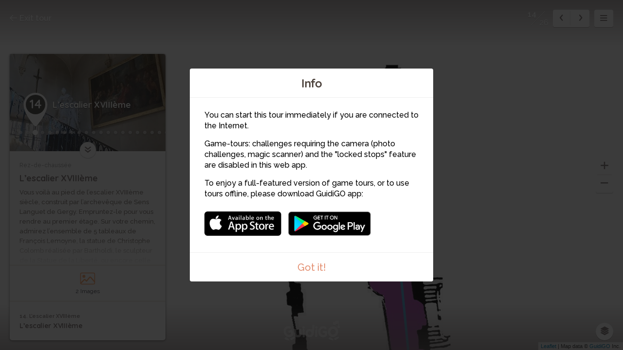

--- FILE ---
content_type: text/html; charset=utf-8
request_url: https://www.guidigo.com/Web-new/Visite-aux-Musees-de-Sens/O_m4nanVgB4/stop/14/L%E2%80%99escalier-XVIIIeme
body_size: 81045
content:



<!DOCTYPE html>

<html lang="en">
<head>
    <meta charset="utf-8">
    <meta http-equiv="x-ua-compatible" content="ie=edge">
    <title>L’escalier XVIII&#232;me</title>
    <meta name="description" content="L’escalier XVIII&#232;me">
    <meta name="viewport" content="width=device-width, initial-scale=1, maximum-scale=1">
    
    <link rel="manifest" href="/PWA/O_m4nanVgB4/manifest.json">


<link href="/Content/webapp-new-indoor?v=cpHBCM7Ce8Mo7rlBj36HWyaQzNGyvTqIK1Q5SDHdTLY1" rel="stylesheet"/>

    <script src="/Scripts/vendor/modernizr-custom.js"></script>
    

    <!-- Google Tag Manager -->
    <script>
        (function (w, d, s, l, i) {
            w[l] = w[l] || []; w[l].push({
                'gtm.start':
                    new Date().getTime(), event: 'gtm.js'
            }); var f = d.getElementsByTagName(s)[0],
                j = d.createElement(s), dl = l != 'dataLayer' ? '&l=' + l : ''; j.async = true; j.src =
                    'https://www.googletagmanager.com/gtm.js?id=' + i + dl; f.parentNode.insertBefore(j, f);
        })(window, document, 'script', 'dataLayer', 'GTM-5VPKCB6');</script>
    <script>
        window.dataLayer = window.dataLayer || [];
        function gtag() { dataLayer.push(arguments); }
        //gtag('js', new Date());
        //gtag('config', 'UA-22671944-1');


    </script>
    <!-- End Google Tag Manager -->

</head>
<body>
    <!-- Google Tag Manager (noscript) -->
    <noscript>
        <iframe src="https://www.googletagmanager.com/ns.html?id=GTM-5VPKCB6"
                height="0" width="0" style="display:none;visibility:hidden"></iframe>
    </noscript>
    <!-- End Google Tag Manager (noscript) -->
    <div class="container">

        <div class="menu-wrap">

            <div class="tour-title">
                <img src="/Image/DownloadImageForDevice/tourthumbbc16aa67-5b77-457d-98cc-c9198f102e80cover.jpeg/publish/300" alt="">
            </div>
            <h2 class="tour-title-text">
                Visite aux Mus&#233;es de Sens
            </h2>
            <aside class="tour-author group">
                <a href="#" class="author-img">
                    <img alt="">
                </a>
                <div class="author-desc">
                    <h4><a href="/author/Musees-de-Sens/7SqXuEMcunhMRRSQzP6NQcRHmbDDne6eONkX0DiuNsy0FPUNVizXTQ" itemprop="url" target="_blank">Mus&#233;es de Sens</a></h4>
                    <p class="author-desc-text" itemprop="description">
                        Mus&#233;es de Sens
                    </p>
                    <span class="a-label" style="background-color:#23A7F1">
                        Official Content
                    </span>
                </div>
            </aside>
            <nav class="menu">
                            <h3 class="section-title">Rez-de-chauss&#233;e</h3>
    <ul class="tour-list">
            <li class="tour-list-item stop-0">
                <a href="/Web-new/Visite-aux-Musees-de-Sens/O_m4nanVgB4/stop/1/Bienvenue-aux-Musees-de-Sens" data-url="/Web/Visite-aux-Musees-de-Sens/O_m4nanVgB4/CURRENT_MODE_VIEW/1/Bienvenue-aux-Musees-de-Sens" data-index="0" class="stop-item-link">
                    <div class="sl-img" style="background-image: url('/Image/DownloadImageForDevice/thumbstop-thumb8c4ed4a9-362d-43db-924c-cc0f2031c7fc.jpeg/publish/70')">
                        1
                    </div>
                    <div class="sl-desc">
                        <div class="sl-desc-inside">
                            <h3>Bienvenue aux Mus&#233;es de Sens</h3>
                            <div class="sl-desc-meta">
                            </div>
                        </div>
                    </div>
                </a>
            </li>
            <li class="tour-list-item stop-1">
                <a href="/Web-new/Visite-aux-Musees-de-Sens/O_m4nanVgB4/stop/2/Les-batiments" data-url="/Web/Visite-aux-Musees-de-Sens/O_m4nanVgB4/CURRENT_MODE_VIEW/2/Les-batiments" data-index="1" class="stop-item-link">
                    <div class="sl-img" style="background-image: url('/Image/DownloadImageForDevice/thumbstop-thumb9343ef96-536b-4a9c-8cc8-7e583180841b.jpeg/publish/70')">
                        2
                    </div>
                    <div class="sl-desc">
                        <div class="sl-desc-inside">
                            <h3>Les b&#226;timents</h3>
                            <div class="sl-desc-meta">
                                    <span>2 min</span>
                            </div>
                        </div>
                    </div>
                </a>
            </li>
            <li class="tour-list-item stop-2">
                <a href="/Web-new/Visite-aux-Musees-de-Sens/O_m4nanVgB4/stop/3/Le-Paleolithique" data-url="/Web/Visite-aux-Musees-de-Sens/O_m4nanVgB4/CURRENT_MODE_VIEW/3/Le-Paleolithique" data-index="2" class="stop-item-link">
                    <div class="sl-img" style="background-image: url('/Image/DownloadImageForDevice/thumbstop-thumbfb653bd9-57c5-4576-9e66-9b62c83ce539.jpeg/publish/70')">
                        3
                    </div>
                    <div class="sl-desc">
                        <div class="sl-desc-inside">
                            <h3>Le Pal&#233;olithique</h3>
                            <div class="sl-desc-meta">
                                    <span>3 min</span>
                            </div>
                        </div>
                    </div>
                </a>
            </li>
            <li class="tour-list-item stop-3">
                <a href="/Web-new/Visite-aux-Musees-de-Sens/O_m4nanVgB4/stop/4/Le-Neolithique" data-url="/Web/Visite-aux-Musees-de-Sens/O_m4nanVgB4/CURRENT_MODE_VIEW/4/Le-Neolithique" data-index="3" class="stop-item-link">
                    <div class="sl-img" style="background-image: url('/Image/DownloadImageForDevice/thumbstop-thumbd9efa697-bc4c-4aca-ac46-cb8bf1bcd773.jpeg/publish/70')">
                        4
                    </div>
                    <div class="sl-desc">
                        <div class="sl-desc-inside">
                            <h3>Le N&#233;olithique</h3>
                            <div class="sl-desc-meta">
                                    <span>5 min</span>
                            </div>
                        </div>
                    </div>
                </a>
            </li>
            <li class="tour-list-item stop-4">
                <a href="/Web-new/Visite-aux-Musees-de-Sens/O_m4nanVgB4/stop/5/Les-Ages-des-metaux" data-url="/Web/Visite-aux-Musees-de-Sens/O_m4nanVgB4/CURRENT_MODE_VIEW/5/Les-Ages-des-metaux" data-index="4" class="stop-item-link">
                    <div class="sl-img" style="background-image: url('/Image/DownloadImageForDevice/thumbstop-thumb2f1d2350-ea25-4bc2-aebb-966aeb4356a8.jpeg/publish/70')">
                        5
                    </div>
                    <div class="sl-desc">
                        <div class="sl-desc-inside">
                            <h3>Les &#194;ges des m&#233;taux</h3>
                            <div class="sl-desc-meta">
                                    <span>5 min</span>
                            </div>
                        </div>
                    </div>
                </a>
            </li>
            <li class="tour-list-item stop-5">
                <a href="/Web-new/Visite-aux-Musees-de-Sens/O_m4nanVgB4/stop/6/Bienvenue-a-Agedincum" data-url="/Web/Visite-aux-Musees-de-Sens/O_m4nanVgB4/CURRENT_MODE_VIEW/6/Bienvenue-a-Agedincum" data-index="5" class="stop-item-link">
                    <div class="sl-img" style="background-image: url('/Image/DownloadImageForDevice/thumbstop-thumb9fe8668b-68a1-4461-814e-ec0e2163ba77.jpeg/publish/70')">
                        6
                    </div>
                    <div class="sl-desc">
                        <div class="sl-desc-inside">
                            <h3>Bienvenue &#224; Agedincum</h3>
                            <div class="sl-desc-meta">
                                    <span>4 min</span>
                            </div>
                        </div>
                    </div>
                </a>
            </li>
            <li class="tour-list-item stop-13">
                <a href="/Web-new/Visite-aux-Musees-de-Sens/O_m4nanVgB4/stop/14/L%E2%80%99escalier-XVIIIeme" data-url="/Web/Visite-aux-Musees-de-Sens/O_m4nanVgB4/CURRENT_MODE_VIEW/14/L%E2%80%99escalier-XVIIIeme" data-index="13" class="stop-item-link">
                    <div class="sl-img" style="background-image: url('/Image/DownloadImageForDevice/thumbstop-thumb0f57b3cc-47ff-4d4d-a5a3-b877fa9e1e10.jpeg/publish/70')">
                        14
                    </div>
                    <div class="sl-desc">
                        <div class="sl-desc-inside">
                            <h3>L’escalier XVIII&#232;me</h3>
                            <div class="sl-desc-meta">
                            </div>
                        </div>
                    </div>
                </a>
            </li>
    </ul>
                            <h3 class="section-title">Sous-sol</h3>
    <ul class="tour-list">
            <li class="tour-list-item stop-6">
                <a href="/Web-new/Visite-aux-Musees-de-Sens/O_m4nanVgB4/stop/7/Un-peu-de-mythologie" data-url="/Web/Visite-aux-Musees-de-Sens/O_m4nanVgB4/CURRENT_MODE_VIEW/7/Un-peu-de-mythologie" data-index="6" class="stop-item-link">
                    <div class="sl-img" style="background-image: url('/Image/DownloadImageForDevice/thumbstop-thumbfd7df1b8-4f78-45c4-9149-d25b730149aa.jpeg/publish/70')">
                        7
                    </div>
                    <div class="sl-desc">
                        <div class="sl-desc-inside">
                            <h3>Un peu de mythologie</h3>
                            <div class="sl-desc-meta">
                                    <span>4 min</span>
                            </div>
                        </div>
                    </div>
                </a>
            </li>
            <li class="tour-list-item stop-7">
                <a href="/Web-new/Visite-aux-Musees-de-Sens/O_m4nanVgB4/stop/8/L-allee-des-steles" data-url="/Web/Visite-aux-Musees-de-Sens/O_m4nanVgB4/CURRENT_MODE_VIEW/8/L-allee-des-steles" data-index="7" class="stop-item-link">
                    <div class="sl-img" style="background-image: url('/Image/DownloadImageForDevice/thumbstop-thumb8a920c0a-c1f2-43ac-8535-f7823ab6d6be.jpeg/publish/70')">
                        8
                    </div>
                    <div class="sl-desc">
                        <div class="sl-desc-inside">
                            <h3>L&#39;all&#233;e des st&#232;les</h3>
                            <div class="sl-desc-meta">
                                    <span>4 min</span>
                            </div>
                        </div>
                    </div>
                </a>
            </li>
            <li class="tour-list-item stop-8">
                <a href="/Web-new/Visite-aux-Musees-de-Sens/O_m4nanVgB4/stop/9/Le-forgeron-Bellicus" data-url="/Web/Visite-aux-Musees-de-Sens/O_m4nanVgB4/CURRENT_MODE_VIEW/9/Le-forgeron-Bellicus" data-index="8" class="stop-item-link">
                    <div class="sl-img" style="background-image: url('/Image/DownloadImageForDevice/thumbstop-thumb7e4de494-8635-420a-b71a-c26f86a522f1.jpeg/publish/70')">
                        9
                    </div>
                    <div class="sl-desc">
                        <div class="sl-desc-inside">
                            <h3>Le forgeron Bellicus</h3>
                            <div class="sl-desc-meta">
                                    <span>4 min</span>
                            </div>
                        </div>
                    </div>
                </a>
            </li>
            <li class="tour-list-item stop-9">
                <a href="/Web-new/Visite-aux-Musees-de-Sens/O_m4nanVgB4/stop/10/Voir-les-choses-en-grand" data-url="/Web/Visite-aux-Musees-de-Sens/O_m4nanVgB4/CURRENT_MODE_VIEW/10/Voir-les-choses-en-grand" data-index="9" class="stop-item-link">
                    <div class="sl-img" style="background-image: url('/Image/DownloadImageForDevice/thumbstop-thumb2afab54e-1f0c-405b-8180-f67a96d1185f.jpeg/publish/70')">
                        10
                    </div>
                    <div class="sl-desc">
                        <div class="sl-desc-inside">
                            <h3>Voir les choses en grand</h3>
                            <div class="sl-desc-meta">
                                    <span>4 min</span>
                            </div>
                        </div>
                    </div>
                </a>
            </li>
            <li class="tour-list-item stop-10">
                <a href="/Web-new/Visite-aux-Musees-de-Sens/O_m4nanVgB4/stop/11/Une-stele-mondialement-connue-!" data-url="/Web/Visite-aux-Musees-de-Sens/O_m4nanVgB4/CURRENT_MODE_VIEW/11/Une-stele-mondialement-connue-!" data-index="10" class="stop-item-link">
                    <div class="sl-img" style="background-image: url('/Image/DownloadImageForDevice/thumbstop-thumbb74069bc-d752-490d-93a4-9a069f0b8eac.jpeg/publish/70')">
                        11
                    </div>
                    <div class="sl-desc">
                        <div class="sl-desc-inside">
                            <h3>Une st&#232;le mondialement connue !</h3>
                            <div class="sl-desc-meta">
                                    <span>2 min</span>
                            </div>
                        </div>
                    </div>
                </a>
            </li>
            <li class="tour-list-item stop-11">
                <a href="/Web-new/Visite-aux-Musees-de-Sens/O_m4nanVgB4/stop/12/Le-confort-a-la-romaine" data-url="/Web/Visite-aux-Musees-de-Sens/O_m4nanVgB4/CURRENT_MODE_VIEW/12/Le-confort-a-la-romaine" data-index="11" class="stop-item-link">
                    <div class="sl-img" style="background-image: url('/Image/DownloadImageForDevice/thumbstop-thumb26d7875d-af07-4214-932b-4c3a21971a2f.jpeg/publish/70')">
                        12
                    </div>
                    <div class="sl-desc">
                        <div class="sl-desc-inside">
                            <h3>Le confort &#224; la romaine</h3>
                            <div class="sl-desc-meta">
                                    <span>2 min</span>
                            </div>
                        </div>
                    </div>
                </a>
            </li>
            <li class="tour-list-item stop-12">
                <a href="/Web-new/Visite-aux-Musees-de-Sens/O_m4nanVgB4/stop/13/A-bientot-Agedincum" data-url="/Web/Visite-aux-Musees-de-Sens/O_m4nanVgB4/CURRENT_MODE_VIEW/13/A-bientot-Agedincum" data-index="12" class="stop-item-link">
                    <div class="sl-img" style="background-image: url('/Image/DownloadImageForDevice/thumbstop-thumb8f843239-2ced-45ae-b3ff-09973d65eff2.jpeg/publish/70')">
                        13
                    </div>
                    <div class="sl-desc">
                        <div class="sl-desc-inside">
                            <h3>&#192; bient&#244;t Agedincum</h3>
                            <div class="sl-desc-meta">
                                    <span>2 min</span>
                            </div>
                        </div>
                    </div>
                </a>
            </li>
    </ul>
                            <h3 class="section-title">1er &#233;tage</h3>
    <ul class="tour-list">
            <li class="tour-list-item stop-14">
                <a href="/Web-new/Visite-aux-Musees-de-Sens/O_m4nanVgB4/stop/15/Le-Tresor-de-la-Cathedrale-de-Sens" data-url="/Web/Visite-aux-Musees-de-Sens/O_m4nanVgB4/CURRENT_MODE_VIEW/15/Le-Tresor-de-la-Cathedrale-de-Sens" data-index="14" class="stop-item-link">
                    <div class="sl-img" style="background-image: url('/Image/DownloadImageForDevice/thumbstop-thumbf2d00b3f-786e-4296-8ffb-941a59b04159.jpeg/publish/70')">
                        15
                    </div>
                    <div class="sl-desc">
                        <div class="sl-desc-inside">
                            <h3>Le Tr&#233;sor de la Cath&#233;drale de Sens</h3>
                            <div class="sl-desc-meta">
                                    <span>3 min</span>
                            </div>
                        </div>
                    </div>
                </a>
            </li>
            <li class="tour-list-item stop-15">
                <a href="/Web-new/Visite-aux-Musees-de-Sens/O_m4nanVgB4/stop/16/Deux-pieces-maitresses-du-Tresor" data-url="/Web/Visite-aux-Musees-de-Sens/O_m4nanVgB4/CURRENT_MODE_VIEW/16/Deux-pieces-maitresses-du-Tresor" data-index="15" class="stop-item-link">
                    <div class="sl-img" style="background-image: url('/Image/DownloadImageForDevice/thumbstop-thumb9d828871-0e5b-4bcc-9f35-d6274ee9efdf.jpeg/publish/70')">
                        16
                    </div>
                    <div class="sl-desc">
                        <div class="sl-desc-inside">
                            <h3>Deux pi&#232;ces ma&#238;tresses du Tr&#233;sor</h3>
                            <div class="sl-desc-meta">
                                    <span>4 min</span>
                            </div>
                        </div>
                    </div>
                </a>
            </li>
            <li class="tour-list-item stop-16">
                <a href="/Web-new/Visite-aux-Musees-de-Sens/O_m4nanVgB4/stop/17/Oeil-de-lynx..." data-url="/Web/Visite-aux-Musees-de-Sens/O_m4nanVgB4/CURRENT_MODE_VIEW/17/Oeil-de-lynx..." data-index="16" class="stop-item-link">
                    <div class="sl-img" style="background-image: url('/Image/DownloadImageForDevice/thumbstop-thumb30f0eb1b-3af6-4558-a41f-f81bcb78d3a8.jpeg/publish/70')">
                        17
                    </div>
                    <div class="sl-desc">
                        <div class="sl-desc-inside">
                            <h3>Oeil de lynx...</h3>
                            <div class="sl-desc-meta">
                                    <span>2 min</span>
                            </div>
                        </div>
                    </div>
                </a>
            </li>
            <li class="tour-list-item stop-17">
                <a href="/Web-new/Visite-aux-Musees-de-Sens/O_m4nanVgB4/stop/18/Les-reliques" data-url="/Web/Visite-aux-Musees-de-Sens/O_m4nanVgB4/CURRENT_MODE_VIEW/18/Les-reliques" data-index="17" class="stop-item-link">
                    <div class="sl-img" style="background-image: url('/Image/DownloadImageForDevice/thumbstop-thumb046182df-df9a-4315-bdd4-05aa14ee53c4.jpeg/publish/70')">
                        18
                    </div>
                    <div class="sl-desc">
                        <div class="sl-desc-inside">
                            <h3>Les reliques</h3>
                            <div class="sl-desc-meta">
                                    <span>3 min</span>
                            </div>
                        </div>
                    </div>
                </a>
            </li>
            <li class="tour-list-item stop-18">
                <a href="/Web-new/Visite-aux-Musees-de-Sens/O_m4nanVgB4/stop/19/Un-anglais-a-Sens" data-url="/Web/Visite-aux-Musees-de-Sens/O_m4nanVgB4/CURRENT_MODE_VIEW/19/Un-anglais-a-Sens" data-index="18" class="stop-item-link">
                    <div class="sl-img" style="background-image: url('/Image/DownloadImageForDevice/thumbstop-thumbfe2cd3ff-7979-477d-96ef-194b3ae74acb.jpeg/publish/70')">
                        19
                    </div>
                    <div class="sl-desc">
                        <div class="sl-desc-inside">
                            <h3>Un anglais &#224; Sens</h3>
                            <div class="sl-desc-meta">
                                    <span>3 min</span>
                            </div>
                        </div>
                    </div>
                </a>
            </li>
            <li class="tour-list-item stop-19">
                <a href="/Web-new/Visite-aux-Musees-de-Sens/O_m4nanVgB4/stop/20/Des-souvenirs-architecturaux" data-url="/Web/Visite-aux-Musees-de-Sens/O_m4nanVgB4/CURRENT_MODE_VIEW/20/Des-souvenirs-architecturaux" data-index="19" class="stop-item-link">
                    <div class="sl-img" style="background-image: url('/Image/DownloadImageForDevice/thumbstop-thumb65c51243-efff-4bfc-a29b-db1755e0929a.jpeg/publish/70')">
                        20
                    </div>
                    <div class="sl-desc">
                        <div class="sl-desc-inside">
                            <h3>Des souvenirs architecturaux</h3>
                            <div class="sl-desc-meta">
                                    <span>4 min</span>
                            </div>
                        </div>
                    </div>
                </a>
            </li>
            <li class="tour-list-item stop-20">
                <a href="/Web-new/Visite-aux-Musees-de-Sens/O_m4nanVgB4/stop/21/Visite-a-la-ferme" data-url="/Web/Visite-aux-Musees-de-Sens/O_m4nanVgB4/CURRENT_MODE_VIEW/21/Visite-a-la-ferme" data-index="20" class="stop-item-link">
                    <div class="sl-img" style="background-image: url('/Image/DownloadImageForDevice/thumbstop-thumb39eccad7-1b4c-4d36-959e-322cc2f30c35.jpeg/publish/70')">
                        21
                    </div>
                    <div class="sl-desc">
                        <div class="sl-desc-inside">
                            <h3>&quot;Visite &#224; la ferme&quot;</h3>
                            <div class="sl-desc-meta">
                                    <span>2 min</span>
                            </div>
                        </div>
                    </div>
                </a>
            </li>
            <li class="tour-list-item stop-21">
                <a href="/Web-new/Visite-aux-Musees-de-Sens/O_m4nanVgB4/stop/22/La-collection-Marrey" data-url="/Web/Visite-aux-Musees-de-Sens/O_m4nanVgB4/CURRENT_MODE_VIEW/22/La-collection-Marrey" data-index="21" class="stop-item-link">
                    <div class="sl-img" style="background-image: url('/Image/DownloadImageForDevice/thumbstop-thumb3685d6f7-c8b0-434a-b6d0-55f417ca9bfa.jpeg/publish/70')">
                        22
                    </div>
                    <div class="sl-desc">
                        <div class="sl-desc-inside">
                            <h3>La collection Marrey</h3>
                            <div class="sl-desc-meta">
                                    <span>3 min</span>
                            </div>
                        </div>
                    </div>
                </a>
            </li>
            <li class="tour-list-item stop-22">
                <a href="/Web-new/Visite-aux-Musees-de-Sens/O_m4nanVgB4/stop/23/Peinture-flamande-et-dynastie-des-Brueghel" data-url="/Web/Visite-aux-Musees-de-Sens/O_m4nanVgB4/CURRENT_MODE_VIEW/23/Peinture-flamande-et-dynastie-des-Brueghel" data-index="22" class="stop-item-link">
                    <div class="sl-img" style="background-image: url('/Image/DownloadImageForDevice/thumbstop-thumbc4e161ea-f0de-4534-b993-912b8c967880.jpeg/publish/70')">
                        23
                    </div>
                    <div class="sl-desc">
                        <div class="sl-desc-inside">
                            <h3>Peinture flamande et &quot;dynastie&quot; des Brueghel</h3>
                            <div class="sl-desc-meta">
                                    <span>3 min</span>
                            </div>
                        </div>
                    </div>
                </a>
            </li>
            <li class="tour-list-item stop-23">
                <a href="/Web-new/Visite-aux-Musees-de-Sens/O_m4nanVgB4/stop/24/Napoleon-aux-Musees-de-Sens-!" data-url="/Web/Visite-aux-Musees-de-Sens/O_m4nanVgB4/CURRENT_MODE_VIEW/24/Napoleon-aux-Musees-de-Sens-!" data-index="23" class="stop-item-link">
                    <div class="sl-img" style="background-image: url('/Image/DownloadImageForDevice/thumbstop-thumb0de7265a-4819-4116-b427-96907f969123.jpeg/publish/70')">
                        24
                    </div>
                    <div class="sl-desc">
                        <div class="sl-desc-inside">
                            <h3>Napol&#233;on aux Mus&#233;es de Sens !</h3>
                            <div class="sl-desc-meta">
                                    <span>5 min</span>
                            </div>
                        </div>
                    </div>
                </a>
            </li>
    </ul>
                            <h3 class="section-title">2&#232;me &#233;tage</h3>
    <ul class="tour-list">
            <li class="tour-list-item stop-24">
                <a href="/Web-new/Visite-aux-Musees-de-Sens/O_m4nanVgB4/stop/25/La-salle-des-peintures" data-url="/Web/Visite-aux-Musees-de-Sens/O_m4nanVgB4/CURRENT_MODE_VIEW/25/La-salle-des-peintures" data-index="24" class="stop-item-link">
                    <div class="sl-img" style="background-image: url('/Image/DownloadImageForDevice/thumbstop-thumb62b724db-f729-473b-ae2f-fadc5c2f2eef.jpeg/publish/70')">
                        25
                    </div>
                    <div class="sl-desc">
                        <div class="sl-desc-inside">
                            <h3>La salle des peintures</h3>
                            <div class="sl-desc-meta">
                                    <span>5 min</span>
                            </div>
                        </div>
                    </div>
                </a>
            </li>
            <li class="tour-list-item stop-25">
                <a href="/Web-new/Visite-aux-Musees-de-Sens/O_m4nanVgB4/stop/26/Ce-n-est-qu-un-au-revoir" data-url="/Web/Visite-aux-Musees-de-Sens/O_m4nanVgB4/CURRENT_MODE_VIEW/26/Ce-n-est-qu-un-au-revoir" data-index="25" class="stop-item-link">
                    <div class="sl-img" style="background-image: url('/Image/DownloadImageForDevice/thumbstop-thumb84ab0b42-e020-40fa-9063-16e70953090d.jpeg/publish/70')">
                        26
                    </div>
                    <div class="sl-desc">
                        <div class="sl-desc-inside">
                            <h3>Ce n&#39;est qu&#39;un au revoir</h3>
                            <div class="sl-desc-meta">
                            </div>
                        </div>
                    </div>
                </a>
            </li>
    </ul>

                
            </nav>
            <!-- <button class="close-button" id="close-button">Close Menu</button> -->

        </div> <!-- .menu-wrap -->

        <div class="content-wrap">

            <div class="content">

                <div class="map-container">
                    <div id="map"></div>
                    <div id="panorama-main-container" style="width:100%; height:100%">
                        <div id="panorama-container" style="width:100%; height:100%"></div>
                    </div>
                    <iframe id="sketchfab-container" style="width:100%; height:100%; display:none; position:absolute; top:0px;"></iframe>
                </div> <!-- .map-container -->

                <a href="https://guidigowebsite.azurewebsites.net:443//Tour/Sens/France/Visite-aux-Musees-de-Sens/O_m4nanVgB4" class="exit-tour">
                    <svg aria-labelledby="title" class="icon-exit icon" role="img"><use xlink:href="/Content/Images/svg/svg.svg#exit" xmlns:xlink="http://www.w3.org/1999/xlink"></use></svg>
                    Exit tour
                </a>

                <div class="stop-meta">
                    <div class="stop-meta-item stop-meta-nums dn">
                        <span class="stop-meta-curr">2</span>
                        <span class="stop-meta-tot">26</span>
                    </div>
                    <div class="stop-meta-item stop-meta-switch">
                        <a href="#" class="stop-meta-arr stop-meta-arr-left">
                            <svg aria-labelledby="title" class="icon-left-mini icon" role="img"><use xlink:href="/Content/Images/svg/svg.svg#left-mini" xmlns:xlink="http://www.w3.org/1999/xlink"></use></svg>
                        </a>
                        <a href="#" class="stop-meta-arr stop-meta-arr-right">
                            <svg aria-labelledby="title" class="icon-right-mini icon" role="img"><use xlink:href="/Content/Images/svg/svg.svg#right-mini" xmlns:xlink="http://www.w3.org/1999/xlink"></use></svg>
                        </a>
                    </div>
                    <a href="#" class="stop-meta-item stop-meta-menu">
                        <svg aria-labelledby="title" class="icon-hamburger icon" role="img"><use xlink:href="/Content/Images/svg/svg.svg#hamburger" xmlns:xlink="http://www.w3.org/1999/xlink"></use></svg>
                    </a>
                </div>

                <div class="map-zoom" style="z-index:2;">
                    <a href="#" class="map-zoom-link map-zoom-plus">
                        <svg aria-labelledby="title" class="icon-plus icon" role="img"><use xlink:href="/Content/Images/svg/svg.svg#plus" xmlns:xlink="http://www.w3.org/1999/xlink"></use></svg>
                    </a>
                    <a href="#" class="map-zoom-link map-zoom-minus">
                        <svg aria-labelledby="title" class="icon-minus icon" role="img"><use xlink:href="/Content/Images/svg/svg.svg#minus" xmlns:xlink="http://www.w3.org/1999/xlink"></use></svg>
                    </a>
                </div>


                    <div class="map-control-secondary">
                        <a href="#" class="map-control-item map-control-map" style="display:none">
                            <svg aria-labelledby="title" class="icon-map icon" role="img"><use xlink:href="/Content/Images/svg/svg.svg#map" xmlns:xlink="http://www.w3.org/1999/xlink"></use></svg>
                        </a>
                        <a href="#" class="map-control-item map-control-street" style="display:none">
                            <svg aria-labelledby="title" class="icon-street icon" role="img"><use xlink:href="/Content/Images/svg/svg.svg#street" xmlns:xlink="http://www.w3.org/1999/xlink"></use></svg>
                        </a>
                    </div>
                    <div class="map-control">
                        <div class="map-control-item map-control-levels">
                            <a href="#" class="open-levels">
                                <svg aria-labelledby="title" class="icon-levels icon" role="img"><use xlink:href="/Content/Images/svg/svg.svg#levels" xmlns:xlink="http://www.w3.org/1999/xlink"></use></svg>
                            </a>
                            <div class="map-levels-content">
                                <h3 class="map-levels-title">
                                    Maps
                                    <a href="#" class="close-levels">
                                        <svg aria-labelledby="title" class="icon-close-levels icon" role="img"><use xlink:href="/Content/Images/svg/svg.svg#close-levels" xmlns:xlink="http://www.w3.org/1999/xlink"></use></svg>
                                    </a>

                                </h3>
                                <ul class="map-levels-list">
                                        <li data-map="20934">Rez-de-chauss&#233;e</li>
                                        <li data-map="20935">Sous-sol</li>
                                        <li data-map="20936">1er &#233;tage</li>
                                        <li data-map="20938">2&#232;me &#233;tage</li>
                                    
                                </ul>
                            </div>
                        </div>
                    </div>

                <div class="overlay overlay-images">

                    <div class="overlay-content">

                            <div class="overlay-controls">
        <a href="#" class="slider-left slider-images-left">
            <svg aria-labelledby="title" class="icon-left icon" role="img"><use xlink:href="/Content/Images/svg/svg.svg#left" xmlns:xlink="http://www.w3.org/1999/xlink"></use></svg>

        </a>
        <a href="#" class="slider-right slider-images-right">
            <svg aria-labelledby="title" class="icon-right icon" role="img"><use xlink:href="/Content/Images/svg/svg.svg#right" xmlns:xlink="http://www.w3.org/1999/xlink"></use></svg>
        </a>
        <a href="#" class="overlay-close overlay-images-close">
            <svg aria-labelledby="title" class="icon-close icon" role="img"><use xlink:href="/Content/Images/svg/svg.svg#close" xmlns:xlink="http://www.w3.org/1999/xlink"></use></svg>
        </a>
    </div>


                        <div class="overlay-slider">

                            <div class="overlay-slider-images">

                                <ul>
                                    <li></li>
                                </ul>

                            </div>

                        </div>

                    </div>

                </div>

                <div class="overlay overlay-panoramas">

                    <div class="overlay-content">

                            <div class="overlay-controls">
        <a href="#" class="slider-left slider-panoramas-left">
            <svg aria-labelledby="title" class="icon-left icon" role="img"><use xlink:href="/Content/Images/svg/svg.svg#left" xmlns:xlink="http://www.w3.org/1999/xlink"></use></svg>

        </a>
        <a href="#" class="slider-right slider-panoramas-right">
            <svg aria-labelledby="title" class="icon-right icon" role="img"><use xlink:href="/Content/Images/svg/svg.svg#right" xmlns:xlink="http://www.w3.org/1999/xlink"></use></svg>
        </a>
        <a href="#" class="overlay-close overlay-panoramas-close">
            <svg aria-labelledby="title" class="icon-close icon" role="img"><use xlink:href="/Content/Images/svg/svg.svg#close" xmlns:xlink="http://www.w3.org/1999/xlink"></use></svg>
        </a>
    </div>


                        <div class="overlay-slider">

                            <div class="overlay-slider-panoramas">

                                <ul>
                                    <li>
                                    </li>
                                </ul>

                            </div>

                        </div>

                    </div>

                </div>

                <div class="overlay overlay-videos">

                    <div class="overlay-content">

                            <div class="overlay-controls">
        <a href="#" class="slider-left slider-videos-left">
            <svg aria-labelledby="title" class="icon-left icon" role="img"><use xlink:href="/Content/Images/svg/svg.svg#left" xmlns:xlink="http://www.w3.org/1999/xlink"></use></svg>

        </a>
        <a href="#" class="slider-right slider-videos-right">
            <svg aria-labelledby="title" class="icon-right icon" role="img"><use xlink:href="/Content/Images/svg/svg.svg#right" xmlns:xlink="http://www.w3.org/1999/xlink"></use></svg>
        </a>
        <a href="#" class="overlay-close overlay-videos-close">
            <svg aria-labelledby="title" class="icon-close icon" role="img"><use xlink:href="/Content/Images/svg/svg.svg#close" xmlns:xlink="http://www.w3.org/1999/xlink"></use></svg>
        </a>
    </div>



                        <div class="overlay-slider">

                            <div class="overlay-slider-videos">

                                <ul>
                                    <li></li>
                                </ul>

                            </div>

                        </div>

                    </div>

                </div>
                <div class="overlay overlay-challenges one">
                    <div class="overlay-content" style="display: flex; align-items: center; justify-content: center;bottom:0px">
                        <div class="overlay-controls">
                            <a href="#" class="overlay-close overlay-challenges-close">
                                <svg aria-labelledby="title" class="icon-close icon" role="img"><use xlink:href="/Content/Images/svg/svg.svg#close" xmlns:xlink="http://www.w3.org/1999/xlink"></use></svg>
                            </a>
                        </div>
                        <iframe class="iframe-challenge" data-url="//app.guidigo.com/" style="width: 90%; height: 80%; max-width:624px; display: block; background-color: white; margin: 0 auto;" frameborder="0">
                        </iframe>

                    </div>

                </div>

                <div class="stop-card animated" style="display:none">

                    <a href="#" class="stop-card-expand">
                        <svg aria-labelledby="title" class="icon-expand icon" role="img"><use xlink:href="/Content/Images/svg/svg.svg#expand" xmlns:xlink="http://www.w3.org/1999/xlink"></use></svg>
                    </a>

                    <div class="stop-card-container">
                        <div class="stop-card-content">
                            <div class="stop-card-header">
                                <img src="" alt="" class="stop-card-thumb">
                                <div class="stop-card-info">
                                    <span class="stop-card-pointer">
                                        <b></b>
                                    </span>
                                    <span class="stop-card-title">
                                        <span></span>
                                    </span>
                                </div>
                            </div>
                            <div class="stop-card-text-container">
                                <article class="stop-card-text stop-card-text-content">
                                    <span class="stop-card-distance">a</span>
                                    <span class="stop-card-address">a</span>
                                    <h3 class="stop-card-subtitle">a</h3>
                                    <div class="stop-card-desc">
                                        aa
                                    </div>
                                </article>
                                <article class="stop-card-loading stop-card-text dn">
                                    <div class="timeline-wrapper">
                                        <div class="timeline-item">
                                            <div class="animated-background">
                                                <div class="background-masker mask-top"></div>
                                                <div class="background-masker mask-top-2"></div>
                                                <div class="background-masker mask-top-3"></div>
                                                <div class="background-masker mask-top-4"></div>
                                                <div class="background-masker mask-top-5"></div>
                                                <div class="background-masker mask-text-1"></div>
                                                <div class="background-masker mask-text-1b"></div>
                                                <div class="background-masker mask-text-2"></div>
                                                <div class="background-masker mask-text-2b"></div>
                                                <div class="background-masker mask-text-3"></div>
                                                <div class="background-masker mask-text-3b"></div>
                                                <div class="background-masker mask-text-4"></div>
                                                <div class="background-masker mask-text-4b"></div>
                                                <div class="background-masker mask-text-5"></div>
                                                <div class="background-masker mask-text-6"></div>
                                                <div class="background-masker mask-text-7"></div>
                                            </div> <!-- .animated-background -->
                                        </div> <!-- .timeline-wrapper -->
                                    </div> <!-- .timeline-item -->
                                </article>
                            </div>
                            <ul class="stop-card-links">
                                <li class="col-1-2">
                                    <a href="#" class="stop-link-images">
                                        <span class="stop-link-img">
                                            <svg aria-labelledby="title" class="icon-images icon" role="img"><use xlink:href="/Content/Images/svg/svg.svg#images" xmlns:xlink="http://www.w3.org/1999/xlink"></use></svg>
                                        </span>
                                        <span class="stop-link-title">
                                            <label class="label-count">0</label> <label class="label-singular">Image</label><label class="label-plural">Images</label>
                                        </span>
                                    </a>
                                </li>
                                <li class="col-1-2">
                                    <a href="#" class="stop-link-panoramas">
                                        <span class="stop-link-img">
                                            <svg aria-labelledby="title" class="icon-panorama icon" role="img"><use xlink:href="/Content/Images/svg/svg.svg#panorama" xmlns:xlink="http://www.w3.org/1999/xlink"></use></svg>
                                        </span>
                                        <span class="stop-link-title">
                                            <label class="label-count">0</label> <label class="label-singular">Panorama</label><label class="label-plural">Panoramas</label>
                                        </span>
                                    </a>
                                </li>
                                <li class="col-1-4">
                                    <a href="#" class="stop-link-videos">
                                        <span class="stop-link-img">
                                            <svg aria-labelledby="title" class="icon-videos icon" role="img"><use xlink:href="/Content/Images/svg/svg.svg#videos" xmlns:xlink="http://www.w3.org/1999/xlink"></use></svg>
                                        </span>
                                        <span class="stop-link-title">
                                            <label class="label-count">0</label> <label class="label-singular">Video</label><label class="label-plural">Videos</label>
                                        </span>
                                    </a>
                                </li>
                                <li class="col-1-4">
                                    <a href="#" class="stop-link-challenges">
                                        <span class="stop-link-img">
                                            <svg aria-labelledby="title" class="icon-challenges icon" role="img"><use xlink:href="/Content/Images/svg/svg.svg#challenges" xmlns:xlink="http://www.w3.org/1999/xlink"></use></svg>
                                        </span>
                                        <span class="stop-link-title">
                                            <label class="label-count">0</label> <label class="label-singular">Challenge</label><label class="label-plural">Challenges</label>
                                        </span>
                                    </a>
                                </li>
                            </ul>
                        </div>
                    </div>
                    <div class="audio-player no-audio">

                        <h3 class="no-audio-title"></h3>
                        <p class="no-audio-subtitle"></p>

                    </div>

                    <div class="audio-player with-audio">

                        <div id="jquery_jplayer_1" class="jp-jplayer"></div>
                        <div id="jp_container_1" class="jp-audio" role="application" aria-label="media player">
                            <div class="jp-type-single">
                                <div class="jp-gui jp-interface">
                                    <div class="jp-controls">
                                        <a class="jp-play play-container" role="button" tabindex="0">
                                            <span class="play-btn">
                                                <span class="pause-btn"></span>
                                            </span>
                                        </a>
                                    </div>
                                    <div class="player-title">

                                    </div>
                                    <div class="jp-time-holder player-time-holder">
                                        <div class="jp-current-time player-time-current" role="timer" aria-label="time">&nbsp;</div>
                                        <div class="jp-duration player-time-duration" role="timer" aria-label="duration">&nbsp;</div>
                                    </div>
                                    <div class="jp-progress player-progress">
                                        <div class="jp-seek-bar">
                                            <div class="jp-play-bar"></div>
                                        </div>
                                        
                                    </div>
                                    
                                </div>
                                
                            </div>
                        </div>

                    </div>

                </div> <!-- .stop-card -->
                <img src="/Content/Images/svg/guidigo-logo.svg" class="guidigo-logo">
            </div> <!-- .content -->

        </div> <!-- .content-wrap -->
        
        <div id="modal-intro" class="modal modal-no-x zoom-anim-dialog mfp-hide">
            <h2 class="modal-title">
                Info
            </h2>
            <div class="modal-content">
                <div class="modal-info">
<p>You can start this tour immediately if you are connected to the Internet.</p>
<p>Game-tours: challenges requiring the camera (photo challenges, magic scanner) and the "locked stops" feature are disabled in this web app.</p>
<p>To enjoy a full-featured version of game tours, or to use tours offline, please download GuidiGO app:</p>                    <a href="https://itunes.apple.com/app/guidigo/id540673423?mt=8" class="itunes-link store-link"><img src="/Content/Images/png/app-store.png"></a>
                    <a href="https://play.google.com/store/apps/details?id=com.guidigo" class="googleplay-link store-link"><img src="/Content/Images/png/google-play.png"></a>
                </div>
            </div>
            <a href="#" class="modal-end modal-close">
                Got it!
            </a>
        </div> <!-- .md-modal -->

        <div class="notification-container">
            <div class="notification">
                There is no Street View for this place.
            </div>
        </div>
        <div class="dn">
            <a href="#" class="image-dot-notification image-dot-notification-template">
                Show image
            </a>
        </div>

        <div class="mobile-credits">
            <div class="mc-inside">
                <h5 class="mc-title">Credits:</h5>
                <p class="mc-content">Lorem ipsum dolor sit amet.</p>
            </div>
        </div>
    </div> <!-- .container -->
    <script>var strMessageGeolocationError = "Turn on Location Services to allow \GuidiGO\ to determine your location.";</script>

    <script>


        var guidigo = {
            baseUrl: '/',
            imageUrl: function (image, size, type) {
                if ($.jPlayer.platform.mobile)
                    size = size/2;

                return '/Image/DownloadImageForDevice/' + image + "/" + (type ? type : "thumb") + "/" + size;
            },
            panoTilesUrl: function(image){
                return "https://guidigo.blob.core.windows.net/panoramas-tiles/" + image + "/";
            },
            videoUrl: function (video) {
                return '/Blob/Video/' + video;
            },
            onloadStop : 13,
            tourId: 'O_m4nanVgB4'
            , tourName: 'Visite aux Musées de Sens'
            , tourNameUrl: 'Visite-aux-Musees-de-Sens'
            , mode: 'stop'
            , panoMode: 'tiles'
            , demo: false
            , map : {
                mapType: 'custom',
                isStopHidden: false, // false,
                withRoute: true,
                stops: [],
                waypoints: [],
                maps: [],
                mode: 'Stop',
                streeviewMode: Modernizr.webgl ? "webgl" : 'html5'
            }
            , lang: "en"
        };

        guidigo.map.waypoints = [{"waypointID":694821,"encryptLinkID":"LsYCiKV-Y_4","encryptMapID":"6x-Da9qZjo0","linkID":514408,"linkTo":"stop","order":100,"latitude":0.0,"longitude":0.0,"x":0.42572021484375,"y":0.76331556186497362,"mapID":20934},{"waypointID":696448,"encryptLinkID":"","encryptMapID":"6x-Da9qZjo0","linkID":null,"linkTo":null,"order":101,"latitude":0.0,"longitude":0.0,"x":0.50511360168457031,"y":0.758113714604691,"mapID":20934},{"waypointID":696447,"encryptLinkID":"wEaJAZ8t5XA","encryptMapID":"6x-Da9qZjo0","linkID":514852,"linkTo":"stop","order":200,"latitude":0.0,"longitude":0.0,"x":0.51305294036865234,"y":0.80785640006406467,"mapID":20934},{"waypointID":695876,"encryptLinkID":"flcUwJVf4is","encryptMapID":"6x-Da9qZjo0","linkID":514784,"linkTo":"stop","order":300,"latitude":0.0,"longitude":0.0,"x":0.46863555908203114,"y":0.84199356113815227,"mapID":20934},{"waypointID":695879,"encryptLinkID":"","encryptMapID":"6x-Da9qZjo0","linkID":null,"linkTo":null,"order":301,"latitude":0.0,"longitude":0.0,"x":0.51584243774414051,"y":0.884908871120103,"mapID":20934},{"waypointID":695880,"encryptLinkID":"","encryptMapID":"6x-Da9qZjo0","linkID":null,"linkTo":null,"order":302,"latitude":0.0,"longitude":0.0,"x":0.54459571838378906,"y":0.88100747845885086,"mapID":20934},{"waypointID":695877,"encryptLinkID":"Oae1wlQKsvc","encryptMapID":"6x-Da9qZjo0","linkID":514785,"linkTo":"stop","order":400,"latitude":0.0,"longitude":0.0,"x":0.56240558624267578,"y":0.85597354609252951,"mapID":20934},{"waypointID":695884,"encryptLinkID":"","encryptMapID":"6x-Da9qZjo0","linkID":null,"linkTo":null,"order":401,"latitude":0.0,"longitude":0.0,"x":0.6488800048828125,"y":0.73340494791303257,"mapID":20934},{"waypointID":695883,"encryptLinkID":"aRJM5jkk0PQ","encryptMapID":"6x-Da9qZjo0","linkID":514786,"linkTo":"stop","order":500,"latitude":0.0,"longitude":0.0,"x":0.73428153991699219,"y":0.73795656182933644,"mapID":20934},{"waypointID":696628,"encryptLinkID":"","encryptMapID":"6x-Da9qZjo0","linkID":null,"linkTo":null,"order":501,"latitude":0.0,"longitude":0.0,"x":0.74028968811035156,"y":0.82508753634606546,"mapID":20934},{"waypointID":695891,"encryptLinkID":"","encryptMapID":"6x-Da9qZjo0","linkID":null,"linkTo":null,"order":502,"latitude":0.0,"longitude":0.0,"x":0.79522132873535156,"y":0.82573777437210083,"mapID":20934},{"waypointID":695890,"encryptLinkID":"fode8y8j0go","encryptMapID":"6x-Da9qZjo0","linkID":514787,"linkTo":"stop","order":600,"latitude":0.0,"longitude":0.0,"x":0.79135894775390625,"y":0.63522026098715978,"mapID":20934},{"waypointID":695892,"encryptLinkID":"YIDrB_q8Vn0","encryptMapID":"eZ_h-cqSFB4","linkID":514788,"linkTo":"stop","order":700,"latitude":0.0,"longitude":0.0,"x":0.88319778442382812,"y":0.16771057497352881,"mapID":20935},{"waypointID":695894,"encryptLinkID":"","encryptMapID":"eZ_h-cqSFB4","linkID":null,"linkTo":null,"order":701,"latitude":0.0,"longitude":0.0,"x":0.91495513916015625,"y":0.495421407233373,"mapID":20935},{"waypointID":695895,"encryptLinkID":"","encryptMapID":"eZ_h-cqSFB4","linkID":null,"linkTo":null,"order":702,"latitude":0.0,"longitude":0.0,"x":0.82569122314453125,"y":0.55004040740454041,"mapID":20935},{"waypointID":695893,"encryptLinkID":"gBrpk34oxcM","encryptMapID":"eZ_h-cqSFB4","linkID":514789,"linkTo":"stop","order":800,"latitude":0.0,"longitude":0.0,"x":0.8480072021484375,"y":0.7425081762066521,"mapID":20935},{"waypointID":695897,"encryptLinkID":"","encryptMapID":"eZ_h-cqSFB4","linkID":null,"linkTo":null,"order":801,"latitude":0.0,"longitude":0.0,"x":0.76045989990234375,"y":0.77371925800528463,"mapID":20935},{"waypointID":695898,"encryptLinkID":"","encryptMapID":"eZ_h-cqSFB4","linkID":null,"linkTo":null,"order":802,"latitude":0.0,"longitude":0.0,"x":0.59051513671875,"y":0.80493035852316819,"mapID":20935},{"waypointID":695899,"encryptLinkID":"","encryptMapID":"eZ_h-cqSFB4","linkID":null,"linkTo":null,"order":803,"latitude":0.0,"longitude":0.0,"x":0.50640106201171864,"y":0.80493035852316819,"mapID":20935},{"waypointID":695896,"encryptLinkID":"mMJ4rQFf26k","encryptMapID":"eZ_h-cqSFB4","linkID":514790,"linkTo":"stop","order":900,"latitude":0.0,"longitude":0.0,"x":0.4222869873046875,"y":0.81273313627494015,"mapID":20935},{"waypointID":695901,"encryptLinkID":"","encryptMapID":"eZ_h-cqSFB4","linkID":null,"linkTo":null,"order":901,"latitude":0.0,"longitude":0.0,"x":0.45146942138671864,"y":0.65407690202320445,"mapID":20935},{"waypointID":695900,"encryptLinkID":"t91ChVk6CF4","encryptMapID":"eZ_h-cqSFB4","linkID":514791,"linkTo":"stop","order":1000,"latitude":0.0,"longitude":0.0,"x":0.44031143188476551,"y":0.43039895580236531,"mapID":20935},{"waypointID":695902,"encryptLinkID":"gwb6BQp64Uc","encryptMapID":"eZ_h-cqSFB4","linkID":514792,"linkTo":"stop","order":1100,"latitude":0.0,"longitude":0.0,"x":0.32358169555664062,"y":0.48501780222327873,"mapID":20935},{"waypointID":695904,"encryptLinkID":"","encryptMapID":"eZ_h-cqSFB4","linkID":null,"linkTo":null,"order":1101,"latitude":0.0,"longitude":0.0,"x":0.2643585205078125,"y":0.46421060649934576,"mapID":20935},{"waypointID":695903,"encryptLinkID":"sWGjtFcYL4I","encryptMapID":"eZ_h-cqSFB4","linkID":514793,"linkTo":"stop","order":1200,"latitude":0.0,"longitude":0.0,"x":0.25320053100585932,"y":0.36017493866603978,"mapID":20935},{"waypointID":695906,"encryptLinkID":"","encryptMapID":"eZ_h-cqSFB4","linkID":null,"linkTo":null,"order":1201,"latitude":0.0,"longitude":0.0,"x":0.21629333496093744,"y":0.48761870303575927,"mapID":20935},{"waypointID":695907,"encryptLinkID":"","encryptMapID":"eZ_h-cqSFB4","linkID":null,"linkTo":null,"order":1202,"latitude":0.0,"longitude":0.0,"x":0.102996826171875,"y":0.495421407233373,"mapID":20935},{"waypointID":695908,"encryptLinkID":"","encryptMapID":"eZ_h-cqSFB4","linkID":null,"linkTo":null,"order":1203,"latitude":0.0,"longitude":0.0,"x":0.094413757324218722,"y":0.69309067461615981,"mapID":20935},{"waypointID":695909,"encryptLinkID":"","encryptMapID":"eZ_h-cqSFB4","linkID":null,"linkTo":null,"order":1204,"latitude":0.0,"longitude":0.0,"x":0.1750946044921875,"y":0.69569158554077148,"mapID":20935},{"waypointID":695910,"encryptLinkID":"","encryptMapID":"eZ_h-cqSFB4","linkID":null,"linkTo":null,"order":1205,"latitude":0.0,"longitude":0.0,"x":0.17681121826171875,"y":0.81013221024810622,"mapID":20935},{"waypointID":695911,"encryptLinkID":"","encryptMapID":"eZ_h-cqSFB4","linkID":null,"linkTo":null,"order":1206,"latitude":0.0,"longitude":0.0,"x":0.38967132568359375,"y":0.80753128433035093,"mapID":20935},{"waypointID":695912,"encryptLinkID":"","encryptMapID":"eZ_h-cqSFB4","linkID":null,"linkTo":null,"order":1207,"latitude":0.0,"longitude":0.0,"x":0.514984130859375,"y":0.66187965312609665,"mapID":20935},{"waypointID":695913,"encryptLinkID":"","encryptMapID":"eZ_h-cqSFB4","linkID":null,"linkTo":null,"order":1208,"latitude":0.0,"longitude":0.0,"x":0.6488800048828125,"y":0.64367323667516874,"mapID":20935},{"waypointID":695905,"encryptLinkID":"HlG1wdmNuHc","encryptMapID":"eZ_h-cqSFB4","linkID":514794,"linkTo":"stop","order":1300,"latitude":0.0,"longitude":0.0,"x":0.74243545532226562,"y":0.64887506894576208,"mapID":20935},{"waypointID":695447,"encryptLinkID":"nfcDhX7G3P4","encryptMapID":"6x-Da9qZjo0","linkID":514708,"linkTo":"stop","order":1400,"latitude":0.0,"longitude":0.0,"x":0.7656097412109375,"y":0.23143162439884035,"mapID":20934},{"waypointID":695425,"encryptLinkID":"mgJO-9rrLSw","encryptMapID":"6l-10bUQQcQ","linkID":514703,"linkTo":"stop","order":1500,"latitude":0.0,"longitude":0.0,"x":0.652313232421875,"y":0.29515293884493088,"mapID":20936},{"waypointID":695429,"encryptLinkID":"R7BZoIEvR4M","encryptMapID":"6l-10bUQQcQ","linkID":514704,"linkTo":"stop","order":1600,"latitude":0.0,"longitude":0.0,"x":0.74651241302490234,"y":0.27402084226151058,"mapID":20936},{"waypointID":695431,"encryptLinkID":"","encryptMapID":"6l-10bUQQcQ","linkID":null,"linkTo":null,"order":1601,"latitude":0.0,"longitude":0.0,"x":0.74543952941894531,"y":0.21387579768542797,"mapID":20936},{"waypointID":695432,"encryptLinkID":"","encryptMapID":"6l-10bUQQcQ","linkID":null,"linkTo":null,"order":1602,"latitude":0.0,"longitude":0.0,"x":0.65703392028808594,"y":0.2021719217300415,"mapID":20936},{"waypointID":695434,"encryptLinkID":"","encryptMapID":"6l-10bUQQcQ","linkID":null,"linkTo":null,"order":1603,"latitude":0.0,"longitude":0.0,"x":0.65016746520996094,"y":0.1755131334066391,"mapID":20936},{"waypointID":695430,"encryptLinkID":"OhrpFmXiBy4","encryptMapID":"6l-10bUQQcQ","linkID":514705,"linkTo":"stop","order":1700,"latitude":0.0,"longitude":0.0,"x":0.65016746520996094,"y":0.14300248896153389,"mapID":20936},{"waypointID":695436,"encryptLinkID":"","encryptMapID":"6l-10bUQQcQ","linkID":null,"linkTo":null,"order":1701,"latitude":0.0,"longitude":0.0,"x":0.63729286193847656,"y":0.22753032781898874,"mapID":20936},{"waypointID":695437,"encryptLinkID":"","encryptMapID":"6l-10bUQQcQ","linkID":null,"linkTo":null,"order":1702,"latitude":0.0,"longitude":0.0,"x":0.59566497802734375,"y":0.215176228593832,"mapID":20936},{"waypointID":695435,"encryptLinkID":"prhhI7wTP0Q","encryptMapID":"6l-10bUQQcQ","linkID":514706,"linkTo":"stop","order":1800,"latitude":0.0,"longitude":0.0,"x":0.5840778350830077,"y":0.13389952103660208,"mapID":20936},{"waypointID":695440,"encryptLinkID":"","encryptMapID":"6l-10bUQQcQ","linkID":null,"linkTo":null,"order":1801,"latitude":0.0,"longitude":0.0,"x":0.54888725280761719,"y":0.13129867417473795,"mapID":20936},{"waypointID":695439,"encryptLinkID":"","encryptMapID":"6l-10bUQQcQ","linkID":null,"linkTo":null,"order":1802,"latitude":0.0,"longitude":0.0,"x":0.5218505859375,"y":0.082532889550796185,"mapID":20936},{"waypointID":695438,"encryptLinkID":"R1LPoD0XV6Q","encryptMapID":"6l-10bUQQcQ","linkID":514707,"linkTo":"stop","order":1900,"latitude":0.0,"longitude":0.0,"x":0.536656379699707,"y":0.19079316802194068,"mapID":20936},{"waypointID":695441,"encryptLinkID":"","encryptMapID":"6l-10bUQQcQ","linkID":null,"linkTo":null,"order":1901,"latitude":0.0,"longitude":0.0,"x":0.59909820556640625,"y":0.23208184059218395,"mapID":20936},{"waypointID":695446,"encryptLinkID":"","encryptMapID":"6l-10bUQQcQ","linkID":null,"linkTo":null,"order":1902,"latitude":0.0,"longitude":0.0,"x":0.6282806396484375,"y":0.23533292197210931,"mapID":20936},{"waypointID":695442,"encryptLinkID":"","encryptMapID":"6l-10bUQQcQ","linkID":null,"linkTo":null,"order":1903,"latitude":0.0,"longitude":0.0,"x":0.62870979309082031,"y":0.23533292197210931,"mapID":20936},{"waypointID":695443,"encryptLinkID":"","encryptMapID":"6l-10bUQQcQ","linkID":null,"linkTo":null,"order":1904,"latitude":0.0,"longitude":0.0,"x":0.63428878784179688,"y":0.29840403301960117,"mapID":20936},{"waypointID":695444,"encryptLinkID":"","encryptMapID":"6l-10bUQQcQ","linkID":null,"linkTo":null,"order":1905,"latitude":0.0,"longitude":0.0,"x":0.60038566589355469,"y":0.30360578500776592,"mapID":20936},{"waypointID":695445,"encryptLinkID":"","encryptMapID":"6l-10bUQQcQ","linkID":null,"linkTo":null,"order":1906,"latitude":0.0,"longitude":0.0,"x":0.61025619506835938,"y":0.44535410404205322,"mapID":20936},{"waypointID":694965,"encryptLinkID":"8_P34xZ4jxo","encryptMapID":"6l-10bUQQcQ","linkID":514567,"linkTo":"stop","order":2000,"latitude":0.0,"longitude":0.0,"x":0.57249069213867176,"y":0.453807015976726,"mapID":20936},{"waypointID":694964,"encryptLinkID":"npkZKVNRGrY","encryptMapID":"6l-10bUQQcQ","linkID":514566,"linkTo":"stop","order":2100,"latitude":0.0,"longitude":0.0,"x":0.583648681640625,"y":0.73730633124142875,"mapID":20936},{"waypointID":694968,"encryptLinkID":"","encryptMapID":"6l-10bUQQcQ","linkID":null,"linkTo":null,"order":2101,"latitude":0.0,"longitude":0.0,"x":0.62313079833984364,"y":0.73990725364934562,"mapID":20936},{"waypointID":694966,"encryptLinkID":"aVzYXadcX6A","encryptMapID":"6l-10bUQQcQ","linkID":514568,"linkTo":"stop","order":2200,"latitude":0.0,"longitude":0.0,"x":0.63042640686035156,"y":0.81078244174466463,"mapID":20936},{"waypointID":694969,"encryptLinkID":"","encryptMapID":"6l-10bUQQcQ","linkID":null,"linkTo":null,"order":2201,"latitude":0.0,"longitude":0.0,"x":0.6218433380126952,"y":0.88295817477057426,"mapID":20936},{"waypointID":694967,"encryptLinkID":"ToTy8sOW8ts","encryptMapID":"6l-10bUQQcQ","linkID":514569,"linkTo":"stop","order":2300,"latitude":0.0,"longitude":0.0,"x":0.53279399871826172,"y":0.89466235341297029,"mapID":20936},{"waypointID":694971,"encryptLinkID":"","encryptMapID":"6l-10bUQQcQ","linkID":null,"linkTo":null,"order":2301,"latitude":0.0,"longitude":0.0,"x":0.56390762329101562,"y":0.86865306940371867,"mapID":20936},{"waypointID":694972,"encryptLinkID":"","encryptMapID":"6l-10bUQQcQ","linkID":null,"linkTo":null,"order":2302,"latitude":0.0,"longitude":0.0,"x":0.55103302001953125,"y":0.78412295622548567,"mapID":20936},{"waypointID":694973,"encryptLinkID":"","encryptMapID":"6l-10bUQQcQ","linkID":null,"linkTo":null,"order":2303,"latitude":0.0,"longitude":0.0,"x":0.37679672241210938,"y":0.79972850724647138,"mapID":20936},{"waypointID":694970,"encryptLinkID":"jUXoDV2syac","encryptMapID":"6l-10bUQQcQ","linkID":514570,"linkTo":"stop","order":2400,"latitude":0.0,"longitude":0.0,"x":0.37679672241210938,"y":0.87515538975699358,"mapID":20936},{"waypointID":694974,"encryptLinkID":"WdiA9aBKJSo","encryptMapID":"t1CV8IPtrKA","linkID":514571,"linkTo":"stop","order":2500,"latitude":0.0,"longitude":0.0,"x":0.55789947509765625,"y":0.43820163963592362,"mapID":20938},{"waypointID":694976,"encryptLinkID":"","encryptMapID":"t1CV8IPtrKA","linkID":null,"linkTo":null,"order":2501,"latitude":0.0,"longitude":0.0,"x":0.5664825439453125,"y":0.799728512763977,"mapID":20938},{"waypointID":696629,"encryptLinkID":"","encryptMapID":"t1CV8IPtrKA","linkID":null,"linkTo":null,"order":2502,"latitude":0.0,"longitude":0.0,"x":0.4634857177734375,"y":0.8621507495220333,"mapID":20938},{"waypointID":694975,"encryptLinkID":"2PdFK6p4qDY","encryptMapID":"t1CV8IPtrKA","linkID":514572,"linkTo":"stop","order":2600,"latitude":0.0,"longitude":0.0,"x":0.43172836303710938,"y":0.53833632587124969,"mapID":20938}];;
        guidigo.map.stops = [{"StopID":514408,"EncryptStopID":"LsYCiKV-Y_4","Name":"Bienvenue aux Musées de Sens","Latitude":0.0,"Longitude":0.0,"MapID":20934,"X":0.42572021484375,"Y":0.76331556186497362,"StopOrder":1,"Thumbnail":"thumbstop-thumb8c4ed4a9-362d-43db-924c-cc0f2031c7fc.jpeg","HasAudio":false,"Duration":"","Presentation":"Bienvenue aux Musées de Sens !","StopNameUrl":"Bienvenue-aux-Musees-de-Sens","PanoHeading":null,"PanoAltitude":null,"PanoLatitude":0.0,"PanoLongitude":0.0,"PanoPitch":null,"PanoZoom":null,"PanoType":null,"PanoFile":null},{"StopID":514852,"EncryptStopID":"wEaJAZ8t5XA","Name":"Les bâtiments","Latitude":0.0,"Longitude":0.0,"MapID":20934,"X":0.51305294036865234,"Y":0.80785640006406467,"StopOrder":2,"Thumbnail":"thumbstop-thumb9343ef96-536b-4a9c-8cc8-7e583180841b.jpeg","HasAudio":true,"Duration":"2 min","Presentation":"Les bâtiments","StopNameUrl":"Les-batiments","PanoHeading":null,"PanoAltitude":null,"PanoLatitude":0.0,"PanoLongitude":0.0,"PanoPitch":null,"PanoZoom":null,"PanoType":null,"PanoFile":null},{"StopID":514784,"EncryptStopID":"flcUwJVf4is","Name":"Le Paléolithique","Latitude":0.0,"Longitude":0.0,"MapID":20934,"X":0.46863555908203114,"Y":0.84199356113815227,"StopOrder":3,"Thumbnail":"thumbstop-thumbfb653bd9-57c5-4576-9e66-9b62c83ce539.jpeg","HasAudio":true,"Duration":"3 min","Presentation":"Le Paléolithique","StopNameUrl":"Le-Paleolithique","PanoHeading":null,"PanoAltitude":null,"PanoLatitude":0.0,"PanoLongitude":0.0,"PanoPitch":null,"PanoZoom":null,"PanoType":null,"PanoFile":null},{"StopID":514785,"EncryptStopID":"Oae1wlQKsvc","Name":"Le Néolithique","Latitude":0.0,"Longitude":0.0,"MapID":20934,"X":0.56240558624267578,"Y":0.85597354609252951,"StopOrder":4,"Thumbnail":"thumbstop-thumbd9efa697-bc4c-4aca-ac46-cb8bf1bcd773.jpeg","HasAudio":true,"Duration":"4 min","Presentation":"Le Néolithique","StopNameUrl":"Le-Neolithique","PanoHeading":null,"PanoAltitude":null,"PanoLatitude":0.0,"PanoLongitude":0.0,"PanoPitch":null,"PanoZoom":null,"PanoType":null,"PanoFile":null},{"StopID":514786,"EncryptStopID":"aRJM5jkk0PQ","Name":"Les Âges des métaux","Latitude":0.0,"Longitude":0.0,"MapID":20934,"X":0.73428153991699219,"Y":0.73795656182933644,"StopOrder":5,"Thumbnail":"thumbstop-thumb2f1d2350-ea25-4bc2-aebb-966aeb4356a8.jpeg","HasAudio":true,"Duration":"4 min","Presentation":"Les Âges des métaux","StopNameUrl":"Les-Ages-des-metaux","PanoHeading":null,"PanoAltitude":null,"PanoLatitude":0.0,"PanoLongitude":0.0,"PanoPitch":null,"PanoZoom":null,"PanoType":null,"PanoFile":null},{"StopID":514787,"EncryptStopID":"fode8y8j0go","Name":"Bienvenue à Agedincum","Latitude":0.0,"Longitude":0.0,"MapID":20934,"X":0.79135894775390625,"Y":0.63522026098715978,"StopOrder":6,"Thumbnail":"thumbstop-thumb9fe8668b-68a1-4461-814e-ec0e2163ba77.jpeg","HasAudio":true,"Duration":"3 min","Presentation":"Bienvenue à Agedincum","StopNameUrl":"Bienvenue-a-Agedincum","PanoHeading":null,"PanoAltitude":null,"PanoLatitude":0.0,"PanoLongitude":0.0,"PanoPitch":null,"PanoZoom":null,"PanoType":null,"PanoFile":null},{"StopID":514788,"EncryptStopID":"YIDrB_q8Vn0","Name":"Un peu de mythologie","Latitude":0.0,"Longitude":0.0,"MapID":20935,"X":0.88319778442382812,"Y":0.16771057497352881,"StopOrder":7,"Thumbnail":"thumbstop-thumbfd7df1b8-4f78-45c4-9149-d25b730149aa.jpeg","HasAudio":true,"Duration":"4 min","Presentation":"Un peu de mythologie","StopNameUrl":"Un-peu-de-mythologie","PanoHeading":null,"PanoAltitude":null,"PanoLatitude":0.0,"PanoLongitude":0.0,"PanoPitch":null,"PanoZoom":null,"PanoType":null,"PanoFile":null},{"StopID":514789,"EncryptStopID":"gBrpk34oxcM","Name":"L'allée des stèles","Latitude":0.0,"Longitude":0.0,"MapID":20935,"X":0.8480072021484375,"Y":0.7425081762066521,"StopOrder":8,"Thumbnail":"thumbstop-thumb8a920c0a-c1f2-43ac-8535-f7823ab6d6be.jpeg","HasAudio":true,"Duration":"3 min","Presentation":"L'allée des stèles","StopNameUrl":"L-allee-des-steles","PanoHeading":null,"PanoAltitude":null,"PanoLatitude":0.0,"PanoLongitude":0.0,"PanoPitch":null,"PanoZoom":null,"PanoType":null,"PanoFile":null},{"StopID":514790,"EncryptStopID":"mMJ4rQFf26k","Name":"Le forgeron Bellicus","Latitude":0.0,"Longitude":0.0,"MapID":20935,"X":0.4222869873046875,"Y":0.81273313627494015,"StopOrder":9,"Thumbnail":"thumbstop-thumb7e4de494-8635-420a-b71a-c26f86a522f1.jpeg","HasAudio":true,"Duration":"3 min","Presentation":"Le forgeron Bellicus","StopNameUrl":"Le-forgeron-Bellicus","PanoHeading":null,"PanoAltitude":null,"PanoLatitude":0.0,"PanoLongitude":0.0,"PanoPitch":null,"PanoZoom":null,"PanoType":null,"PanoFile":null},{"StopID":514791,"EncryptStopID":"t91ChVk6CF4","Name":"Voir les choses en grand","Latitude":0.0,"Longitude":0.0,"MapID":20935,"X":0.44031143188476551,"Y":0.43039895580236531,"StopOrder":10,"Thumbnail":"thumbstop-thumb2afab54e-1f0c-405b-8180-f67a96d1185f.jpeg","HasAudio":true,"Duration":"4 min","Presentation":"Voir les choses en grand","StopNameUrl":"Voir-les-choses-en-grand","PanoHeading":null,"PanoAltitude":null,"PanoLatitude":0.0,"PanoLongitude":0.0,"PanoPitch":null,"PanoZoom":null,"PanoType":null,"PanoFile":null},{"StopID":514792,"EncryptStopID":"gwb6BQp64Uc","Name":"Une stèle mondialement connue !","Latitude":0.0,"Longitude":0.0,"MapID":20935,"X":0.32358169555664062,"Y":0.48501780222327873,"StopOrder":11,"Thumbnail":"thumbstop-thumbb74069bc-d752-490d-93a4-9a069f0b8eac.jpeg","HasAudio":true,"Duration":"2 min","Presentation":"Une stèle mondialement connue !","StopNameUrl":"Une-stele-mondialement-connue-!","PanoHeading":null,"PanoAltitude":null,"PanoLatitude":0.0,"PanoLongitude":0.0,"PanoPitch":null,"PanoZoom":null,"PanoType":null,"PanoFile":null},{"StopID":514793,"EncryptStopID":"sWGjtFcYL4I","Name":"Le confort à la romaine","Latitude":0.0,"Longitude":0.0,"MapID":20935,"X":0.25320053100585932,"Y":0.36017493866603978,"StopOrder":12,"Thumbnail":"thumbstop-thumb26d7875d-af07-4214-932b-4c3a21971a2f.jpeg","HasAudio":true,"Duration":"2 min","Presentation":"Le confort à la romaine","StopNameUrl":"Le-confort-a-la-romaine","PanoHeading":null,"PanoAltitude":null,"PanoLatitude":0.0,"PanoLongitude":0.0,"PanoPitch":null,"PanoZoom":null,"PanoType":null,"PanoFile":null},{"StopID":514794,"EncryptStopID":"HlG1wdmNuHc","Name":"À bientôt Agedincum","Latitude":0.0,"Longitude":0.0,"MapID":20935,"X":0.74243545532226562,"Y":0.64887506894576208,"StopOrder":13,"Thumbnail":"thumbstop-thumb8f843239-2ced-45ae-b3ff-09973d65eff2.jpeg","HasAudio":true,"Duration":"2 min","Presentation":"À bientôt Agedincum","StopNameUrl":"A-bientot-Agedincum","PanoHeading":null,"PanoAltitude":null,"PanoLatitude":0.0,"PanoLongitude":0.0,"PanoPitch":null,"PanoZoom":null,"PanoType":null,"PanoFile":null},{"StopID":514708,"EncryptStopID":"nfcDhX7G3P4","Name":"L’escalier XVIIIème","Latitude":0.0,"Longitude":0.0,"MapID":20934,"X":0.7656097412109375,"Y":0.23143162439884035,"StopOrder":14,"Thumbnail":"thumbstop-thumb0f57b3cc-47ff-4d4d-a5a3-b877fa9e1e10.jpeg","HasAudio":false,"Duration":"","Presentation":"L’escalier XVIIIème","StopNameUrl":"L’escalier-XVIIIeme","PanoHeading":null,"PanoAltitude":null,"PanoLatitude":0.0,"PanoLongitude":0.0,"PanoPitch":null,"PanoZoom":null,"PanoType":null,"PanoFile":null},{"StopID":514703,"EncryptStopID":"mgJO-9rrLSw","Name":"Le Trésor de la Cathédrale de Sens","Latitude":0.0,"Longitude":0.0,"MapID":20936,"X":0.652313232421875,"Y":0.29515293884493088,"StopOrder":15,"Thumbnail":"thumbstop-thumbf2d00b3f-786e-4296-8ffb-941a59b04159.jpeg","HasAudio":true,"Duration":"2 min","Presentation":"Le Trésor de la Cathédrale de Sens","StopNameUrl":"Le-Tresor-de-la-Cathedrale-de-Sens","PanoHeading":null,"PanoAltitude":null,"PanoLatitude":0.0,"PanoLongitude":0.0,"PanoPitch":null,"PanoZoom":null,"PanoType":null,"PanoFile":null},{"StopID":514704,"EncryptStopID":"R7BZoIEvR4M","Name":"Deux pièces maîtresses du Trésor","Latitude":0.0,"Longitude":0.0,"MapID":20936,"X":0.74651241302490234,"Y":0.27402084226151058,"StopOrder":16,"Thumbnail":"thumbstop-thumb9d828871-0e5b-4bcc-9f35-d6274ee9efdf.jpeg","HasAudio":true,"Duration":"4 min","Presentation":"Deux pièces maîtresses du Trésor","StopNameUrl":"Deux-pieces-maitresses-du-Tresor","PanoHeading":null,"PanoAltitude":null,"PanoLatitude":0.0,"PanoLongitude":0.0,"PanoPitch":null,"PanoZoom":null,"PanoType":null,"PanoFile":null},{"StopID":514705,"EncryptStopID":"OhrpFmXiBy4","Name":"Oeil de lynx...","Latitude":0.0,"Longitude":0.0,"MapID":20936,"X":0.65016746520996094,"Y":0.14300248896153389,"StopOrder":17,"Thumbnail":"thumbstop-thumb30f0eb1b-3af6-4558-a41f-f81bcb78d3a8.jpeg","HasAudio":true,"Duration":"2 min","Presentation":"Oeil de lynx...","StopNameUrl":"Oeil-de-lynx...","PanoHeading":null,"PanoAltitude":null,"PanoLatitude":0.0,"PanoLongitude":0.0,"PanoPitch":null,"PanoZoom":null,"PanoType":null,"PanoFile":null},{"StopID":514706,"EncryptStopID":"prhhI7wTP0Q","Name":"Les reliques","Latitude":0.0,"Longitude":0.0,"MapID":20936,"X":0.5840778350830077,"Y":0.13389952103660208,"StopOrder":18,"Thumbnail":"thumbstop-thumb046182df-df9a-4315-bdd4-05aa14ee53c4.jpeg","HasAudio":true,"Duration":"3 min","Presentation":"Les reliques","StopNameUrl":"Les-reliques","PanoHeading":null,"PanoAltitude":null,"PanoLatitude":0.0,"PanoLongitude":0.0,"PanoPitch":null,"PanoZoom":null,"PanoType":null,"PanoFile":null},{"StopID":514707,"EncryptStopID":"R1LPoD0XV6Q","Name":"Un anglais à Sens","Latitude":0.0,"Longitude":0.0,"MapID":20936,"X":0.536656379699707,"Y":0.19079316802194068,"StopOrder":19,"Thumbnail":"thumbstop-thumbfe2cd3ff-7979-477d-96ef-194b3ae74acb.jpeg","HasAudio":true,"Duration":"3 min","Presentation":"Un anglais à Sens","StopNameUrl":"Un-anglais-a-Sens","PanoHeading":null,"PanoAltitude":null,"PanoLatitude":0.0,"PanoLongitude":0.0,"PanoPitch":null,"PanoZoom":null,"PanoType":null,"PanoFile":null},{"StopID":514567,"EncryptStopID":"8_P34xZ4jxo","Name":"Des souvenirs architecturaux","Latitude":0.0,"Longitude":0.0,"MapID":20936,"X":0.57249069213867176,"Y":0.453807015976726,"StopOrder":20,"Thumbnail":"thumbstop-thumb65c51243-efff-4bfc-a29b-db1755e0929a.jpeg","HasAudio":true,"Duration":"3 min","Presentation":"Des souvenirs architecturaux","StopNameUrl":"Des-souvenirs-architecturaux","PanoHeading":null,"PanoAltitude":null,"PanoLatitude":0.0,"PanoLongitude":0.0,"PanoPitch":null,"PanoZoom":null,"PanoType":null,"PanoFile":null},{"StopID":514566,"EncryptStopID":"npkZKVNRGrY","Name":"\"Visite à la ferme\"","Latitude":0.0,"Longitude":0.0,"MapID":20936,"X":0.583648681640625,"Y":0.73730633124142875,"StopOrder":21,"Thumbnail":"thumbstop-thumb39eccad7-1b4c-4d36-959e-322cc2f30c35.jpeg","HasAudio":true,"Duration":"2 min","Presentation":"\"Visite à la ferme\"","StopNameUrl":"Visite-a-la-ferme","PanoHeading":null,"PanoAltitude":null,"PanoLatitude":0.0,"PanoLongitude":0.0,"PanoPitch":null,"PanoZoom":null,"PanoType":null,"PanoFile":null},{"StopID":514568,"EncryptStopID":"aVzYXadcX6A","Name":"La collection Marrey","Latitude":0.0,"Longitude":0.0,"MapID":20936,"X":0.63042640686035156,"Y":0.81078244174466463,"StopOrder":22,"Thumbnail":"thumbstop-thumb3685d6f7-c8b0-434a-b6d0-55f417ca9bfa.jpeg","HasAudio":true,"Duration":"3 min","Presentation":"La collection Marrey","StopNameUrl":"La-collection-Marrey","PanoHeading":null,"PanoAltitude":null,"PanoLatitude":0.0,"PanoLongitude":0.0,"PanoPitch":null,"PanoZoom":null,"PanoType":null,"PanoFile":null},{"StopID":514569,"EncryptStopID":"ToTy8sOW8ts","Name":"Peinture flamande et \"dynastie\" des Brueghel","Latitude":0.0,"Longitude":0.0,"MapID":20936,"X":0.53279399871826172,"Y":0.89466235341297029,"StopOrder":23,"Thumbnail":"thumbstop-thumbc4e161ea-f0de-4534-b993-912b8c967880.jpeg","HasAudio":true,"Duration":"3 min","Presentation":"Peinture flamande et \"dynastie\" des Brueghel","StopNameUrl":"Peinture-flamande-et-dynastie-des-Brueghel","PanoHeading":null,"PanoAltitude":null,"PanoLatitude":0.0,"PanoLongitude":0.0,"PanoPitch":null,"PanoZoom":null,"PanoType":null,"PanoFile":null},{"StopID":514570,"EncryptStopID":"jUXoDV2syac","Name":"Napoléon aux Musées de Sens !","Latitude":0.0,"Longitude":0.0,"MapID":20936,"X":0.37679672241210938,"Y":0.87515538975699358,"StopOrder":24,"Thumbnail":"thumbstop-thumb0de7265a-4819-4116-b427-96907f969123.jpeg","HasAudio":true,"Duration":"4 min","Presentation":"Napoléon aux Musées de Sens !","StopNameUrl":"Napoleon-aux-Musees-de-Sens-!","PanoHeading":null,"PanoAltitude":null,"PanoLatitude":0.0,"PanoLongitude":0.0,"PanoPitch":null,"PanoZoom":null,"PanoType":null,"PanoFile":null},{"StopID":514571,"EncryptStopID":"WdiA9aBKJSo","Name":"La salle des peintures","Latitude":0.0,"Longitude":0.0,"MapID":20938,"X":0.55789947509765625,"Y":0.43820163963592362,"StopOrder":25,"Thumbnail":"thumbstop-thumb62b724db-f729-473b-ae2f-fadc5c2f2eef.jpeg","HasAudio":true,"Duration":"5 min","Presentation":"La salle des peintures","StopNameUrl":"La-salle-des-peintures","PanoHeading":null,"PanoAltitude":null,"PanoLatitude":0.0,"PanoLongitude":0.0,"PanoPitch":null,"PanoZoom":null,"PanoType":null,"PanoFile":null},{"StopID":514572,"EncryptStopID":"2PdFK6p4qDY","Name":"Ce n'est qu'un au revoir","Latitude":0.0,"Longitude":0.0,"MapID":20938,"X":0.43172836303710938,"Y":0.53833632587124969,"StopOrder":26,"Thumbnail":"thumbstop-thumb84ab0b42-e020-40fa-9063-16e70953090d.jpeg","HasAudio":false,"Duration":"","Presentation":"Ce n'est qu'un au revoir","StopNameUrl":"Ce-n-est-qu-un-au-revoir","PanoHeading":null,"PanoAltitude":null,"PanoLatitude":0.0,"PanoLongitude":0.0,"PanoPitch":null,"PanoZoom":null,"PanoType":null,"PanoFile":null}];;

guidigo.map.maps.push({"MapID":20934,"InternalTourID":308763,"Order":2,"Name":"Rez-de-chaussée","IsGeolocalized":false,"OriginalMapImage":"1.jpg","ResizedMapImage":"map-c2da9e54-337b-45cc-8f20-fa511d6c7080.png","MaxZoom":null,"Latitude1":null,"Longitude1":null,"X1":null,"Y1":null,"Latitude2":null,"Longitude2":null,"X2":0.42057037353515625,"Y2":0.83874240221377394,"Letter":"B","Beacons":[],"CustomMapRoutes":[],"CustomMapPois":[],"ADF":null,"ZMap1":null,"ZMap2":null,"ZADF1":null,"ZADF2":null,"Adf_C_X":null,"Adf_C_Y":null,"Adf_C_Z":null,"PointAFoiId":null,"PointBFoiId":null,"PointCFoiId":null});guidigo.map.maps.push({"MapID":20935,"InternalTourID":308763,"Order":1,"Name":"Sous-sol","IsGeolocalized":false,"OriginalMapImage":"2.jpg","ResizedMapImage":"map-bc616da5-7846-4bf1-bd7d-426b31b1c9b7.png","MaxZoom":null,"Latitude1":null,"Longitude1":null,"X1":null,"Y1":null,"Latitude2":null,"Longitude2":null,"X2":null,"Y2":null,"Letter":"A","Beacons":[],"CustomMapRoutes":[],"CustomMapPois":[],"ADF":null,"ZMap1":null,"ZMap2":null,"ZADF1":null,"ZADF2":null,"Adf_C_X":null,"Adf_C_Y":null,"Adf_C_Z":null,"PointAFoiId":null,"PointBFoiId":null,"PointCFoiId":null});guidigo.map.maps.push({"MapID":20936,"InternalTourID":308763,"Order":3,"Name":"1er étage","IsGeolocalized":false,"OriginalMapImage":"3.jpg","ResizedMapImage":"map-16cf38c1-84c6-416c-b559-9f143f4f729b.png","MaxZoom":null,"Latitude1":null,"Longitude1":null,"X1":null,"Y1":null,"Latitude2":null,"Longitude2":null,"X2":null,"Y2":null,"Letter":"C","Beacons":[],"CustomMapRoutes":[],"CustomMapPois":[],"ADF":null,"ZMap1":null,"ZMap2":null,"ZADF1":null,"ZADF2":null,"Adf_C_X":null,"Adf_C_Y":null,"Adf_C_Z":null,"PointAFoiId":null,"PointBFoiId":null,"PointCFoiId":null});guidigo.map.maps.push({"MapID":20938,"InternalTourID":308763,"Order":4,"Name":"2ème étage","IsGeolocalized":false,"OriginalMapImage":"4.jpg","ResizedMapImage":"map-d655390e-b58c-4dde-9bee-e4f40d5d5a90.png","MaxZoom":null,"Latitude1":null,"Longitude1":null,"X1":null,"Y1":null,"Latitude2":null,"Longitude2":null,"X2":null,"Y2":null,"Letter":"D","Beacons":[],"CustomMapRoutes":[],"CustomMapPois":[],"ADF":null,"ZMap1":null,"ZMap2":null,"ZADF1":null,"ZADF2":null,"Adf_C_X":null,"Adf_C_Y":null,"Adf_C_Z":null,"PointAFoiId":null,"PointBFoiId":null,"PointCFoiId":null});    </script>

    
    <script src="//maps.googleapis.com/maps/api/js?key=AIzaSyB0_xKPvBv_niUW4r9kygIs8eX5x9wej-0"></script>
    <script src="/Scripts/vendor/sketchfab-viewer-1.0.0.js"></script>
    <script src="/Script/webapp-new?v=zcBlrAW0LwjTyfZkXb96_QLqz3qZr_7HUXChbsfpMks1"></script>
<script src="/Scripts/vendor/easyzoom.js"></script>
<script src="/Scripts/credits.js"></script>

    <script>
        $(function () {
            svg4everybody();
        });
    </script>
    <script>
        if ('serviceWorker' in navigator) {
            navigator.serviceWorker
                .register('/serviceworker.js', { scope: '/' } )
                .then(function () { console.log('Service Worker Registered'); });
        }

        function closeGame() {
            alert("go next stop");
        }
    </script>

</body>
</html>


